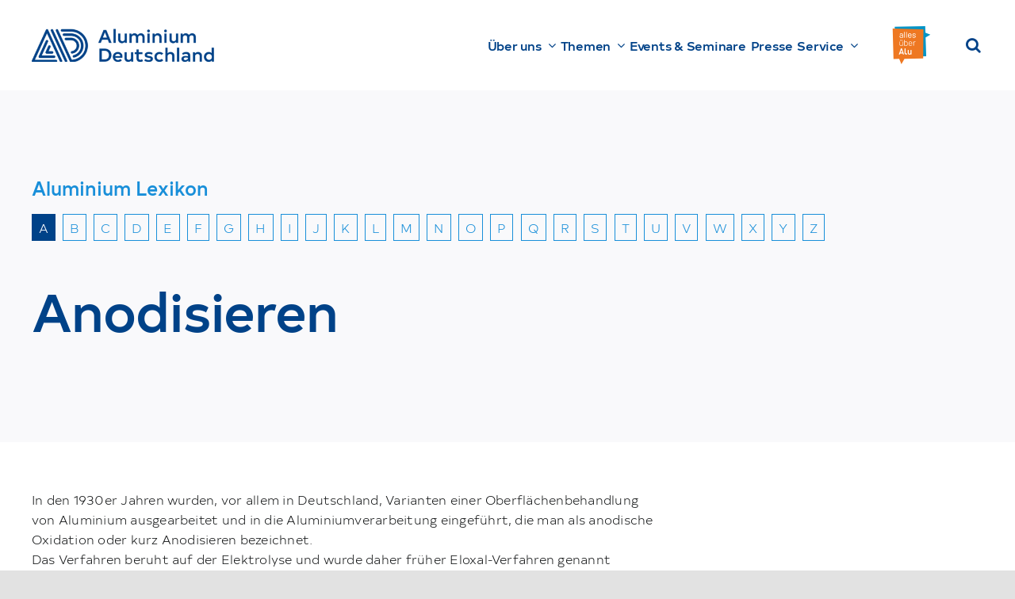

--- FILE ---
content_type: text/css
request_url: https://www.aluminiumdeutschland.de/wp-content/themes/AD-Theme/style.css?ver=6.9
body_size: 8301
content:
/*
Theme Name: Aluminium Deutschland
Description: Aluminium Deutschland
Author: ThemeFusion
Author URI: https://theme-fusion.com
Template: Avada
Version: 1.0.0
Text Domain:  Avada
*/


/**
 * Frontpage
 **/

 /* Align search icon properly */
 .home .ad-form-search-supplier .button-icon-left {
   margin-right: 0;
 }

/* Events on frontpage with less size for header tag */
 #ad-events-cards h2 {
   font-size: var(--h6_typography-font-size) !important;
 }

/* No border around the cards (for ex. on frontpage) */
 #ad-events-cards.fusion-events-shortcode .fusion-layout-column .fusion-column-wrapper {
    border: 0 !important;
  }

  /* Hersteller Dropdown */
  #ad-supplier-products-dropdown {
    width: 100%;
    padding: 0 1em;
    outline: 0;
    font-size: 14px;
  }

  #ad-supplier-products-dropdown option {
    color: var(--awb-color6);
  }


/**
 * Hersteller, Praktikum, Werksbesichtigung Pages
 **/
 .ad-supplier-wrapper {
   clear: both;
 }

 .ad-supplier-wrapper .fusion-builder-column-15,
 .ad-supplier-wrapper .fusion-builder-column-16,
 .ad-supplier-wrapper .fusion-builder-column-17 {
   width: 33.333333333333%;
   margin-top: 0px;
   margin-bottom: 0;
 }

 .ad-supplier-wrapper h6 {
   margin: 0;
 }

@media only screen and (max-width: 640px) {
 .ad-supplier-wrapper .fusion-builder-column-15,
 .ad-supplier-wrapper .fusion-builder-column-16,
 .ad-supplier-wrapper .fusion-builder-column-17 {
   width: 100% !important;
 	 order: 0;
 }

 .ad-supplier-wrapper h6 {
   margin-top: 20px;
 }

 .ad-supplier-wrapper h6.nospace {
   margin-top: 0;
 }
}

/* makes it display correctly on mobile */
#menu-ad-supplier-plz {
  position: relative;
  top: 0;
  left: 0 !important;
}

#menu-ad-supplier-plz li a {
  padding-left: 12px;
  padding-right: 12px;
}


 .ad-supplier-wrapper h4 {
   margin: 0 0 10px 0;
 }

 .ad-supplier-wrapper-sep {
   border-bottom: 1px solid #ddd;
   clear: both;
   float: none;
   margin: 0 0 20px 0;
 }

 .ad-suppliers-plz {
   padding-top: 60px;
 }


/**
 * Events
 **/

 /* Single Pages */
 .single-tribe_events main .tribe-events-event-meta {
   font-family: "AD Body", Helvetica, Arial, sans-serif;
 }

 /* Hide featured image in content area as it is already in the header */
 .single-tribe_events main .fusion-events-featured-image {
  display: none;
 }

 /* Make the button wider, otherwise the dropdown doesn't fit */
 .single-tribe_events .tribe-events .tribe-events-c-subscribe-dropdown__container {
   width: 260px;
   height: 225px;
   justify-content: flex-start;
 }

 .fusion-body .tribe-common .tribe-common-c-btn-border {
   width: 100%;
 }

 /* Remove title and date as it is displayed in the header bar already. Needs to be important otherwise overwritten */
 .fusion-events-featured-image .fusion-events-single-title-content {
   display: none !important;
 }

 /* Make date on detail page in content area smaller */
 .single-tribe_events .fusion-events-featured-image .fusion-events-single-title-content .tribe-events-schedule h3 {
   font-size: var(--h5_typography-font-size) !important;
   display: block;
 }

 /* As widget in blog posts */
 .fusion-events-content-wrapper {
   padding-left: 0 !important;
 }

 /* Overview page at /events: blow up the page to the full width and get rid of margins as sidebar is used by default (which isn't needed) */
 .post-type-archive-tribe_events #content {
   width: 100% !important;
   margin-left: 30px !important;
   margin-right: 30px !important;
 }

 /* Display "Uhr" after Time */
 .tribe-events-abbr.tribe-events-start-time.published.dtstart:after {
  content: " Uhr";
 }

 .tribe-event-time:after {
  content: " Uhr";
 }

 /* Change Address display on event detail pages (Country in its own row, remove delimiter, hide region) */
 .single-tribe_events .tribe-country-name,
 .single-tribe_events .tribe-locality {
  display: block;
 }
 .single-tribe_events .tribe-delimiter {
  display: none;
 }
 .single-tribe_events .tribe-region,
 .single-tribe_events .tribe-country-name {
  display: none;
 }

.single-tribe_events #tribe-events-footer {
  display: block !important;
}



 /**
  * Modules
  **/

  /* Title Bar at the very top, give h1 more space to the bottom */
  .fusion-page-title-bar .fusion-page-title-row h1 {
    margin-bottom: 20px;
  }

  /**
   * Ansprechpartner in Single Post / Beitrag
   * in blog posts: style it accordingly (less padding, etc.)
   * See code snippet id 7 that has been inserted into the section layout builder
  **/

  /*
  .single.single-post .about-author .description {
    min-height: 100px;
  } */

  .single.single-post .ad-contact-person {
    margin: 0 0 30px 0;
    padding-bottom: 20px;
    border-bottom: 1px solid var(--awb-color3);
  }

  .single.single-post .ad-contact-person h5 {
    margin-top: 10px;
  }

  .single.single-post .ad-contact-person h6 {
    margin-top: 0;
    margin-bottom: 0;
  }

  .single.single-post .ad-contact-person .avatar .photo {
    border-radius: 50%;
    float: left;
    margin-right: 20px;
    margin-bottom: 30px;
  }

  .single.single-post .ad-contact-person .description {
    line-height: 1rem;
    /* display: flex; */
    font-size: var(--awb-typography5-font-size);
    margin-top: 5px;
  }



  /* Ansprechpartner on pages: make the font smaller than default */
  .ad-contact-person.fusion-person .person-author-wrapper .person-name {
    font-size: var(--h5_typography-font-size);
  }
  .ad-contact-person.fusion-person .person-author-wrapper .person-title {
    font-size: var(--h6_typography-font-size);
  }
  .ad-contact-person.fusion-person .person-image-container {
    width: 30%;
  }



  /* Single post, get rid of "Categories:" and 0 padding to the left */
  .fusion-meta-tb.fusion-meta-tb-1 > span:not(.fusion-meta-tb-sep) {
    padding-left: 0 !important;
  }
  .fusion-tb-categories {
    font-size: 0px;
  }
  .fusion-tb-categories a {
    font-size: 16px;
  }
  .fusion-tb-categories a::after {
    display: inline;
    content: ", ";
  }
  .fusion-tb-categories a:last-of-type::after {
    display: none;
  }


  /**
   * Search Results
   **/
   /* Remove title bar that is activated by default on pages */
   .search.search-results .fusion-page-title-bar,
   .search.search-no-results .fusion-page-title-bar {
     display: none;
   }

  /**
   * Hersteller
  **/

  /* Align categories nicely */

  .ad-supplier-products {
    margin-top: 0;
    padding-left: 15px;
  }



 /**
  * Helpers
  **/

   /* No padding in the "Weiterlesen" button; might be doable differently but this works */
   .no-padding, .button-medium.no-padding {
     padding: 0;
   }

   /* Hide WPML Development notice */
   .otgs-development-site-front-end {
    display: none;
   }
  
  /* Color placeholder background */
  .fusion-placeholder-image.tribe-events-event-image {
    background-color: var(--awb-color3);
  }


/**
 * Mobile Optimizations
 **/
 @media only screen and (max-width: 640px) {

   /* Make Subtitles a lot smaller (automated calculation by Avada isn't helping) */
   .fusion-page-title-bar h3 {
     font-size: 16px !important;
     line-height: 22px !important;
     margin-top: 10px !important;
   }

   /* Align title for lexikon on frontpage */
  .ad-lexikon-card-wrapper .fusion-title.title {
    margin-left: 0 !important;
  }

  /* Give more top spacing to Hersteller Title on Overview pages */
  .ad-supplier-card-noimage-wrapper .fusion-title.title {
    margin-top: 20px !important;
  }

  /* Menu: Search Field align center vertically */
  .fusion-menu-element-wrapper .searchform {
    margin-top: 7px;
  }

  /* Events Overview: less margin so it aligns nicely with the title */
  .post-type-archive-tribe_events #content {
    margin-left: 0 !important;
    margin-right: 0 !important;
  }
  .post-type-archive-tribe_events .fusion-flex-container.fusion-builder-row-3 {
    padding-left: 0 !important;
    padding-right: 0 !important;
  }

  /* Improve Content Menus like Alphabet on Lexikon */
  #menu-ad-lexikon-alphabet {
    position: relative;
    top: 0;
    left: 0 !important;
  }
}
